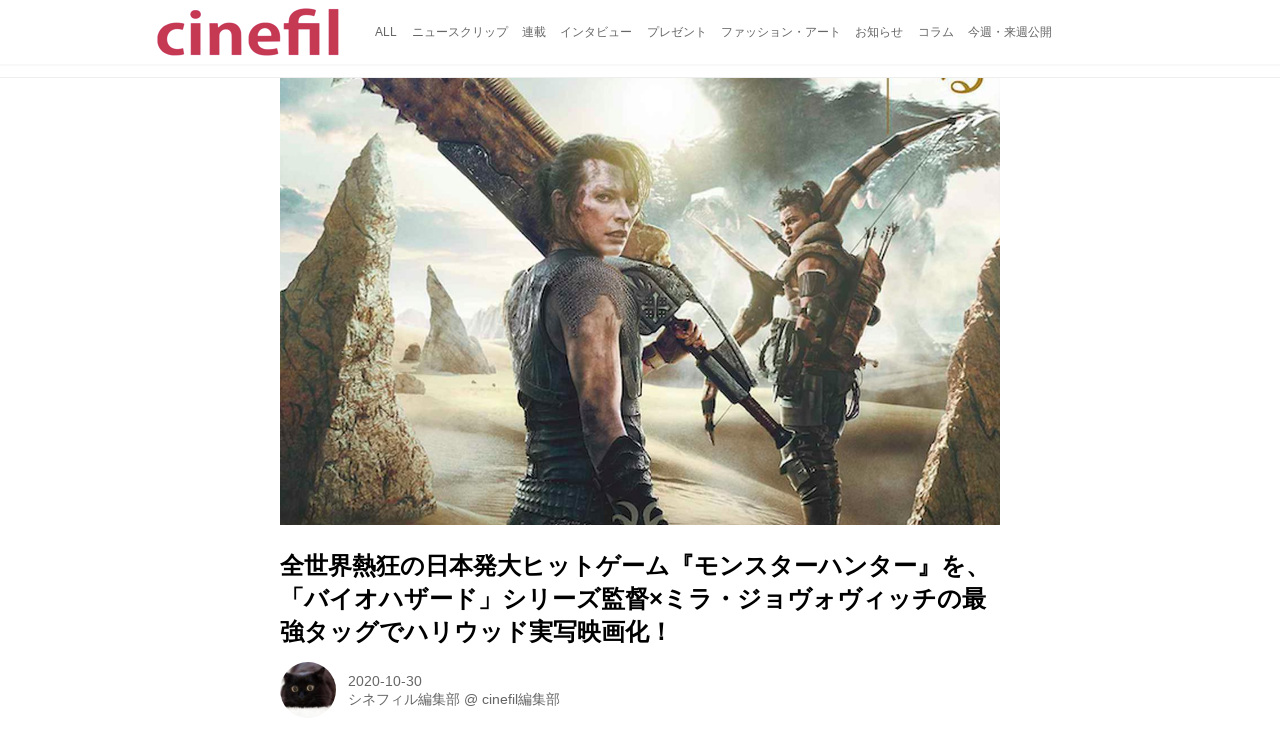

--- FILE ---
content_type: text/html; charset=utf-8
request_url: https://cinefil.tokyo/_ct/17405252
body_size: 11717
content:
<!DOCTYPE html>
<html lang="ja">
<head>

<meta charset="utf-8">
<meta http-equiv="X-UA-Compatible" content="IE=Edge">
<meta name="viewport" content="width=device-width, initial-scale=1">
<meta name="format-detection" content="telephone=no">
<link rel="shortcut icon" href="https://d1uzk9o9cg136f.cloudfront.net/f/portal/16777226/custom/2017/11/24/8bfed07ab4d97650b25d48396814946288c0f5b8.png">
<link rel="apple-touch-icon" href="https://d1uzk9o9cg136f.cloudfront.net/f/portal/16777226/custom/2017/11/24/8bfed07ab4d97650b25d48396814946288c0f5b8.png">
<link rel="alternate" type="application/rss+xml" href="https://cinefil.tokyo/_rss/rss20.xml" title="シネフィル - 映画とカルチャーWebマガジン - RSS Feed" />









<title>全世界熱狂の日本発大ヒットゲーム『モンスターハンター』を、「バイオハザード」シリーズ監督×ミラ・ジョヴォヴィッチの最強タッグでハリウッド実写映画化！ - シネフィル - 映画とカルチャーWebマガジン</title>

<meta name="description" content="2004年に第1作を発売して以降、16年を経た今なお確実にファンを増やし、シリーズ累計販売本数6,400万本（2020年6月30日現在）を誇る大ヒットゲームシリーズ「モンスターハンター」。
「モンハン」という愛称で親しまれる同ゲームは、雄大な自然の中で巨大なモンスターに立ち向かう“ハンティングアクション”という新たなゲームジャンルを確立。他のプレイヤーと協力して強大なモンスターに挑むゲーム性から「一狩りいこうぜ」を合言葉に“モンハン”ブームを巻き起こした。そして2018年1月に発売された最新作『モンスターハンター：ワールド』は、カプコン史上最高の全世界販売本数1,610万本を達成（2020年6月30日時点）。全世界を熱狂させた日本発の大ヒットゲームシリーズの待望のハリウッド実写映画化『モンスターハンター』がついに公開決定！
本作のメガホンをとるのは、累計興行収入200億円超の大ヒット...">







<link rel="canonical" href="https://cinefil.tokyo/_ct/17405252">
<link rel="amphtml" href="https://cinefil.tokyo/_amp/_ct/17405252">

<meta http-equiv="Last-Modified" content="Fri, 30 Oct 2020 14:57:44 +0900">





<!-- Piwik -->

<script id="script-piwik-setting">
window._piwik = {
	'BASE':'https://acs01.rvlvr.co/piwik/',
	'trackers':{
		'173':null,
		'261':null,
	},
	'pageview':null,
	'event':null,
}
</script>


<script src="/static/dinoportal/js/piwikutil.js" async defer></script>





<noscript>
<img src="https://acs01.rvlvr.co/piwik/piwik.php?idsite=261&rec=1&url=https%3A//cinefil.tokyo/_ct/17405252" style="border:0;display:none" alt="" width=1 height=1>
<img src="https://acs01.rvlvr.co/piwik/piwik.php?idsite=173&rec=1&url=https%3A//cinefil.tokyo/_ct/17405252" style="border:0;display:none" alt="" width=1 height=1>

</noscript>

<!-- End Piwik Tracking Code -->
<!-- /page.PIWIK_BASE_URL, /is_preview -->





<meta name="twitter:widgets:csp" content="on">
<meta name="twitter:card" content="summary_large_image">
<meta property="og:type" content="article">
<meta property="og:url" content="https://cinefil.tokyo/_ct/17405252">

<meta property="og:title" content="全世界熱狂の日本発大ヒットゲーム『モンスターハンター』を、「バイオハザード」シリーズ監督×ミラ・ジョヴォヴィッチの最強タッグでハリウッド実写映画化！ - シネフィル - 映画とカルチャーWebマガジン">



<meta property="og:image" content="https://d1uzk9o9cg136f.cloudfront.net/f/16781437/rc/2020/10/30/5dfb96ce6d8dc921d79929f3f91f375486bb43ae_xlarge.jpg">
<meta property="og:image:width" content="1280">
<meta property="og:image:height" content="794">


<meta property="og:description" content="2004年に第1作を発売して以降、16年を経た今なお確実にファンを増やし、シリーズ累計販売本数6,400万本（2020年6月30日現在）を誇る大ヒットゲームシリーズ「モンスターハンター」。
「モンハン」という愛称で親しまれる同ゲームは、雄大な自然の中で巨大なモンスターに立ち向かう“ハンティングアクション”という新たなゲームジャンルを確立。他のプレイヤーと協力して強大なモンスターに挑むゲーム性から「一狩りいこうぜ」を合言葉に“モンハン”ブームを巻き起こした。そして2018年1月に発売された最新作『モンスターハンター：ワールド』は、カプコン史上最高の全世界販売本数1,610万本を達成（2020年6月30日時点）。全世界を熱狂させた日本発の大ヒットゲームシリーズの待望のハリウッド実写映画化『モンスターハンター』がついに公開決定！
本作のメガホンをとるのは、累計興行収入200億円超の大ヒット...">






<link rel="stylesheet" href="/static/lib/js/jquery-embedhelper.css?_=251225165549">


<link rel="preload" href="/static/lib/fontawesome-4/fonts/fontawesome-webfont.woff2?v=4.7.0" as="font" type="font/woff2" crossorigin>
<link rel="preload" href="/static/lib/ligaturesymbols-2/LigatureSymbols-2.11.ttf" as="font" type="font/ttf" crossorigin>

<script id="facebook-jssdk">/* hack: prevent fb sdk in body : proc by jquery-embedheler */</script>
<style id="style-prevent-animation">*,*:before,*:after{-webkit-transition:none!important;-moz-transition:none!important;transition:none!important;-webkit-animation:none!important;-moz-animation:none!important;animation:none!important}</style>


<link rel="stylesheet" href="/static/dinoportal/css/reset.css?251225165549">
<link rel="stylesheet" href="/static/dinoportal/css/common.css?251225165549">
<link rel="stylesheet" href="/static/dinoportal/css/common-not-amp.css?251225165549">
<link rel="stylesheet" href="/static/user-notify/user-notify.css?251225165549">
<link rel="stylesheet" href="/static/wf/css/article.css?251225165549">
<link rel="stylesheet" href="/static/wf/css/article-not-amp.css?251225165549">
<link rel="stylesheet" href="/static/dinoportal/css/print.css?251225165549" media="print">

<link rel="stylesheet" href="/static/lib/jquery-carousel/jquery-carousel.css?251225165549">
<link rel="stylesheet" href="/static/lib/jquery-carousel-2/jquery-carousel.css?251225165549">

<link href="/static/lib/ligaturesymbols-2/LigatureSymbols.min.css" rel="stylesheet" type="text/css">
<link href="/static/lib/ligaturesymbols-2/LigatureSymbols.min.css" rel="stylesheet" type="text/css">
<link href="/static/lib/rvlvr/rvlvr.css" rel="stylesheet">

<link rel="stylesheet" href="/static/dinoportal/custom/maxwidth.css?251225165549">


<!-- jquery migrate for develop -->
<script src="/static/lib/js/jquery-3.7.1.min.js"></script>
<script src="/static/lib/js/jquery-migrate-3.5.2.min.js"></script>	
<script src="/static/lib/js/jquery-migrate-enable.js"></script>

<script src="/static/lib/js/jquery-utils.js?251225165549"></script>




<script>$(function(){setTimeout(function(){$('#style-prevent-animation').remove();},1000)});</script>

<script>window._langrc={login:'ログイン',search:'検索'}</script>

<link rel="preload" href="https://fonts.gstatic.com/s/lobstertwo/v13/BngMUXZGTXPUvIoyV6yN5-fN5qU.woff2" as="font" type="font/woff2" crossorigin>

<link rel="stylesheet" href="/static/dinoportal/css/content.css?251225165549">
<link rel="stylesheet" href="/static/dinoportal/css/content-not-amp.css?251225165549">
<link rel="stylesheet" href="/static/dinoportal/css/content-paging.css?251225165549">
<link rel="stylesheet" href="/static/dinoportal/custom/content-sns-buttons-top-small.css?251225165549">
<link rel="stylesheet" media="print" onload="this.media='all'" href="/static/wf/css/article-votes.css?251225165549">
<link rel="stylesheet" media="print" onload="this.media='all'" href="/static/wf/css/article-carousel.css?251225165549">
<link rel="stylesheet" media="print" onload="this.media='all'" href="/static/wf/css/article-album.css?251225165549">
<link rel="stylesheet" media="print" onload="this.media='all'" href="/static/lib/js/tbl-md.css?251225165549">
<link rel="stylesheet" media="print" onload="this.media='all'" href="/static/wf/css/article-list.css?251225165549">
<link rel="stylesheet" media="print" onload="this.media='all'" href="/static/wf/css/article-lbox.css?251225165549">
<link rel="stylesheet" media="print" onload="this.media='all'" href="/static/wf/css/article-afls.css?251225165549">




<style>body:not(.ptluser-logined) .limited-more.init>span:after{content:'ログインして本文を読む'}.network-error>span:after,.limited-more.error>span:after{content:'通信エラーです' '\0a' 'しばらくして再読み込みしてください'}.album-link-title:empty::after{content:'アルバム'}.vote-result[data-content-cached-at-relative-unit="sec"]::before{content:attr(data-content-cached-at-relative-num)"秒前の集計結果"}.vote-result[data-content-cached-at-relative-unit="sec"][data-content-cached-at-num="1"]::before{content:attr(data-content-cached-at-relative-num)"秒前の集計結果"}.vote-result[data-content-cached-at-relative-unit="min"]::before{content:attr(data-content-cached-at-relative-num)"分前の集計結果"}.vote-result[data-content-cached-at-relative-unit="min"][data-content-cached-at-num="1"]::before{content:attr(data-content-cached-at-relative-num)"分前の集計結果"}.vote-result[data-content-cached-at-relative-unit="day"]::before{content:attr(data-content-cached-at-relative-num)"日前の集計結果"}.vote-result[data-content-cached-at-relative-unit="day"][data-content-cached-at-num="1"]::before{content:attr(data-content-cached-at-relative-num)"日前の集計結果"}</style>


<script id="script-acs-flags">
window._use_acs_content_dummy=false;
window._use_vpv_iframe=false;
</script>




<!-- custom css   -->


<style id="style-site-custom" >
#user-notifies-toggle:not(.has-notifies) {
	display: none;
}


p{
	margin: 4px 0 8px 0;
	line-height: 1.7;
}

/* 見出しの指定 */
.article > .article-heading:before {
	content: "";
	display: block;
	position: absolute;
	height: 1em;
	width: 1em;
	margin-left: -1.5em;
	margin-top: 0.1em;
	background-color: #DB0051;
}
.article > .article-heading {
	line-height: 1.3;
	padding-left: 1.5em;
	padding-bottom: 8px;
	border-bottom: dashed 1px;
	border-left: none;
}


/* 画像D&D禁止 */
img {
    pointer-events: none;
}

/* #header */
#header-right>a {
	font-size: 120%;
	display: block;
	text-align: center;
}

@media (max-width:767px) {
	#header-right {
		width: 104px;
	}

	#header-right>a {
		font-size: 150%;
		display: block;
		text-align: center;
	}

	@media (max-width: 767px) {
		#header-right>a#search-icon {
			-webkit-box-ordinal-group: 1;
			-webkit-order: 1;
			order: 1;
		}
	}
}



/* .widgets */
.widgets {
	width: 314px;
	padding: 24px;
}

</style>
<script>
<!--
/* custom css */
(function(d, s){
	var m, rx = /^@(import|requirejs:)\s+(\((css|less)\))?\s*(url\()?('|"|)(.+?)\5(\))?;/gm;
	var scripts = {};
	var bc = [], hd = d.getElementsByTagName('head')[0];
	function procCustomLess(custom_css) {
		custom_css =
			custom_css
				.replace(/\/\*([\S\s]*?)\*\//mg, '')
				.replace(/\/\/.*$/g, '');
		// console.log('custom_css:\n' + custom_css);
		while (m = rx.exec(custom_css)) {
			var cmd = m[1], arg = m[6];
			if (arg.indexOf('/static/dinoportal/custom/') != 0) {
				continue;
			}
			console.log('custom css:cmd=' + cmd + ',arg=' + arg);
			({
				'import': function(arg, m){
					m = arg.match(/^.+\/([^\/]*)\.(css|less)$/);
					if (m) {
						bc.push('custom-' + m[1]);
					}
				},
				'requirejs:': function(arg, m){
					m = arg.match(/^.+\/([^\/]*)\.(js)$/);
					if (m) {
						// $('<'+'script src='+m[2]+'></'+'script>').appendTo('body');
						s = d.createElement('script');
						s.src = arg;
						hd.appendChild(s);
					}
				},
			}[cmd]||(function(){}))(arg);
		}
	}
	function procCustomLessImported(custom_css){
		// chrome 101 workaround #4302 / server side import css,less
		var m, rx2 = /\*\*\* imported ((\S+)\.(less|css)) \*\*\*/gm;
		while (m = rx2.exec(custom_css)) {
			console.log('custom css server imported:' + m[1])
			bc.push('custom-' + m[2]);
		}
	}
	var custom_css = (d.getElementById('style-site-custom')||{}).innerHTML;
	custom_css && procCustomLess(custom_css);
	custom_css && procCustomLessImported(custom_css);
	custom_css = (d.getElementById('style-path-custom')||{}).innerHTML;
	custom_css && procCustomLess(custom_css);
	custom_css && procCustomLessImported(custom_css);
	$(function(){
		d.body.className = d.body.className + ' ' + bc.join(' ');
		$(document).trigger('loadcustoms');
		window._customized = {};
		$.each(bc, function(i, v){
			var vname = v.replace(/custom-/, '').replace(/-/g, '_');
			window._customized[vname] = true;
		});
		console.log('body.' + bc.join('.'));
		console.log('window._customized', window._customized);
	});
})(document);
/*  */
// ' -->
</script>



<!-- end of custom css -->

<style id="style-spaceless-init">.spaceless > * { float:left; }</style>



</head>
<body class="page-content page-content-17405252 " data-hashscroll-margin="return 8 + $('#header-menu').height() + $('#header-container').height()">







<div id="left-menu">
	<div id="left-menu-container">
		<ul class="menu vertical">
			<li class="menu-item" id="left-menu-font-expander"><a class="font-expander" href="#"></a></li>
			<li class="divider"></li>
			<li id="left-menu-home" class="menu-item active"><a href="https://cinefil.tokyo"><i class="fa fa-home fa-fw"></i> ホーム</a></li>
					
		<li class="menu-item ">
			
			
			
			<a class="menu-page" href="/company"><i class="fa fa-building-o fa-fw"></i> 運営会社</a>
			
			
			
			
			
			
			
			
		</li>
		
		<li class="menu-item ">
			
			
			
			<a class="menu-page" href="/contact"><i class="fa fa-envelope-o fa-fw"></i> お問い合わせ</a>
			
			
			
			
			
			
			
			
		</li>
		

		</ul>
	</div>
</div>

<div id="header">
	<div id="header-container">
		<div id="header-bgs"><div id="header-bg"></div><div id="header-menu-bg"></div></div>
		<div id="header-defaults" class="flex-container flex-mobile">

			<div id="header-title" class="flex-item flex-order-1 fillchild">
				<a href="https://cinefil.tokyo" class="centeringchild-v">
								
				<img src="https://d1uzk9o9cg136f.cloudfront.net/f/portal/16777226/rc/2015/07/20/056871f975d8dff0cd11e4f67228ee05cf6c1717.png" srcset="https://d1uzk9o9cg136f.cloudfront.net/f/portal/16777226/rc/2015/07/20/056871f975d8dff0cd11e4f67228ee05cf6c1717.png 1x
						,https://d1uzk9o9cg136f.cloudfront.net/f/portal/16777226/rc/2015/07/20/638374421f9fceebe13aadca022e88cd087597a4.png 2x
						,https://d1uzk9o9cg136f.cloudfront.net/f/portal/16777226/rc/2015/07/20/d5050a86a61884c4c9a25d3a4aeb76ae70279562.png 3x
				" alt="シネフィル - 映画とカルチャーWebマガジン"
				>
				

				</a>
			</div>

			<div id="header-menu" class="flex-item flex-order-2 flexible spaceless flex-container flex-mobile justify-content-flex-start ">
				
<a href="/"><span>ALL</span></a>
<a href="/_tags/%E3%83%8B%E3%83%A5%E3%83%BC%E3%82%B9%E3%82%AF%E3%83%AA%E3%83%83%E3%83%97" data-tag="ニュースクリップ" ><span>ニュースクリップ</span></a><a href="/_tags/%E9%80%A3%E8%BC%89" data-tag="連載" ><span>連載</span></a><a href="/_tags/%E3%82%A4%E3%83%B3%E3%82%BF%E3%83%93%E3%83%A5%E3%83%BC" data-tag="インタビュー" ><span>インタビュー</span></a><a href="/_tags/%E3%83%97%E3%83%AC%E3%82%BC%E3%83%B3%E3%83%88" data-tag="プレゼント" ><span>プレゼント</span></a><a href="/_tags/%E3%83%95%E3%82%A1%E3%83%83%E3%82%B7%E3%83%A7%E3%83%B3%E3%83%BB%E3%82%A2%E3%83%BC%E3%83%88" data-tag="ファッション・アート" ><span>ファッション・アート</span></a><a href="/_tags/%E3%81%8A%E7%9F%A5%E3%82%89%E3%81%9B" data-tag="お知らせ" ><span>お知らせ</span></a><a href="/_tags/%E3%82%B3%E3%83%A9%E3%83%A0" data-tag="コラム" ><span>コラム</span></a><a href="/_tags/%E4%BB%8A%E9%80%B1%E3%83%BB%E6%9D%A5%E9%80%B1%E5%85%AC%E9%96%8B" data-tag="今週・来週公開" ><span>今週・来週公開</span></a>
				
			</div>
			<div id="header-right" class="flex-item flex-order-3 flex-center spaceless flex-container align-items-center wrap flex-mobile">
				<a id="search-icon" href="/_fq" class="flex-item">
					<i class="fa fa-search"></i>
				</a>
				




<a id="user-notifies-toggle" href="#"><i class="fa fa-info-circle"></i></a>

<div id="user-notifies">
	<div class="user-notifies-content">
		<div class="user-notifies-title">
			<span class="fa fa-info-circle"></span>
			<span id="user-notifies-close"><i class="fa fa-times"></i></span>
		</div>
		<div class="user-notify template" data-notify-updated="2000-01-01T09:00Z">
			<div class="user-notify-overview">
				<span class="user-notify-date">2000-01-01</span>
				<span class="user-notify-message">template</span>
			</div>
			<div class="user-notify-detail">
				<div class="user-notify-detail-content">template</div>
			</div>
		</div>
		<div class="user-notify-nothing">
			<div for-lang="ja">お知らせはありません</div>
			<div for-lang="en">No Notification</div>
		</div>
		
		
		
	</div>
</div>
<div class="user-notify-loaded"></div>

<script>(function(){var auto_clear_unread=false;var data={cookie_path:'/',notifies:[]};data.auto_clear_unread=auto_clear_unread;window._user_notifies=data;})();</script>



				
				
				
				<a id="menu-icon" href="#" class="flex-item"><i class="fa fa-bars"></i></a>
			</div>
		</div>
	</div>
</div>

<script src="/static/dinoportal/js/common-adjustheader.js?_=251225165549"></script>




<div id="main">


	
	
	
	
	
	






		<!-- cxenseparse_start -->
		<div
			
				id="content-17405252"
				data-content="17405252"
				
				
				data-title="全世界熱狂の日本発大ヒットゲーム『モンスターハンター』を、「バイオハザード」シリーズ監督×ミラ・ジョヴォヴィッチの最強タッグでハリウッド実写映画化！ - シネフィル - 映画とカルチャーWebマガジン"
				data-title-only="全世界熱狂の日本発大ヒットゲーム『モンスターハンター』を、「バイオハザード」シリーズ監督×ミラ・ジョヴォヴィッチの最強タッグでハリウッド実写映画化！"
				
					data-href="https://cinefil.tokyo/_ct/17405252"
				
				data-pubdate="2020-10-30"
				data-pubdate-recent="-past"
				data-pubdate-at="2020-10-30T14:41:41+09:00"
				data-updated="2020-10-30"
				data-updated-recent="-past"
				data-updated-at="2020-10-30T14:57:44+09:00"
				
				data-content-cached-at="2026-01-31T11:01:41.948528+09:00"
				
				data-tags=" ポール・W・S・アンダーソン モンスターハンター ミラ・ジョヴォヴィッチ トニー・ジャー 山崎紘菜 "
			
				class="content
					
					
					has-image
					
					
					
					"
			>
			
			
			
			
	<div class="content-cover has-image image-bg content-cover-style-narrow prevent-bg-text-style"
			
			
			><div class="image-bg-blur"
		 data-bgimage-lazy="https://d1uzk9o9cg136f.cloudfront.net/f/16781437/rc/2020/10/30/5dfb96ce6d8dc921d79929f3f91f375486bb43ae_xlarge.jpg"	style="background-image:url(https://d1uzk9o9cg136f.cloudfront.net/f/16781437/rc/2020/10/30/5dfb96ce6d8dc921d79929f3f91f375486bb43ae_large.jpg#lz:xlarge); background-position:50% 50%;"
		><img src="https://d1uzk9o9cg136f.cloudfront.net/f/16781437/rc/2020/10/30/5dfb96ce6d8dc921d79929f3f91f375486bb43ae_large.jpg#lz:xlarge" class="image-covered" loading="lazy" data-src-lazy="https://d1uzk9o9cg136f.cloudfront.net/f/16781437/rc/2020/10/30/5dfb96ce6d8dc921d79929f3f91f375486bb43ae_xlarge.jpg"></div><div class="content-cover-over"><h1 class="content-title"><a href="https://cinefil.tokyo/_ct/17405252" target="_self">全世界熱狂の日本発大ヒットゲーム『モンスターハンター』を、「バイオハザード」シリーズ監督×ミラ・ジョヴォヴィッチの最強タッグでハリウッド実写映画化！</a></h1><div class="content-info flex-container flex-mobile"><div class="content-author-avater flex-item"><a href="/_users/16880008" class="content-author-image-link"><img class="content-author-image wf-colorscheme-dark" src="https://d1uzk9o9cg136f.cloudfront.net/f/16781437/avatar/2015/02/04/16880008/7c157f9faf1777b0eda827daa8ad64ea2d353b23_normal.jpg" /></a></div><div class="content-author-info flex-item flex-center flexible flex-container flex-mobile vertical flex-item-left"><div class="content-pubdate flex-item"><a href="https://cinefil.tokyo/_ct/17405252?" 
								target="_self"
								class=""
								 
							>2020-10-30</a></div><div class="flex-item" data-pubdate="2020-10-30"><a href="/_users/16880008" class="content-author-name">シネフィル編集部</a><span class="content-author-site-wrap">
										@ <a href="/_sites/16781437" class="content-author-site">cinefil編集部</a></span></div></div></div><div class="content-tags"><a class="content-tag"
								data-tag="ポール・W・S・アンダーソン"
								href="/_tags/%E3%83%9D%E3%83%BC%E3%83%AB%E3%83%BBW%E3%83%BBS%E3%83%BB%E3%82%A2%E3%83%B3%E3%83%80%E3%83%BC%E3%82%BD%E3%83%B3"><span>ポール・W・S・アンダーソン</span></a><a class="content-tag"
								data-tag="モンスターハンター"
								href="/_tags/%E3%83%A2%E3%83%B3%E3%82%B9%E3%82%BF%E3%83%BC%E3%83%8F%E3%83%B3%E3%82%BF%E3%83%BC"><span>モンスターハンター</span></a><a class="content-tag"
								data-tag="ミラ・ジョヴォヴィッチ"
								href="/_tags/%E3%83%9F%E3%83%A9%E3%83%BB%E3%82%B8%E3%83%A7%E3%83%B4%E3%82%A9%E3%83%B4%E3%82%A3%E3%83%83%E3%83%81"><span>ミラ・ジョヴォヴィッチ</span></a><a class="content-tag"
								data-tag="トニー・ジャー"
								href="/_tags/%E3%83%88%E3%83%8B%E3%83%BC%E3%83%BB%E3%82%B8%E3%83%A3%E3%83%BC"><span>トニー・ジャー</span></a><a class="content-tag"
								data-tag="山崎紘菜"
								href="/_tags/%E5%B1%B1%E5%B4%8E%E7%B4%98%E8%8F%9C"><span>山崎紘菜</span></a></div></div></div>

			
			
			
			<div class="content-region">
				<div class="content-body">
				
				
				
				
				
				
				
				
<!-- shares: need FontAwesome 4.0+, jQuery
	https://cinefil.tokyo/_ct/17405252
	全世界熱狂の日本発大ヒットゲーム『モンスターハンター』を、「バイオハザード」シリーズ監督×ミラ・ジョヴォヴィッチの最強タッグでハリウッド実写映画化！ - シネフィル - 映画とカルチャーWebマガジン
-->
<div class="sns-shares-simple sns-shares-content-top">
	<div class="sns-shares-simple-buttons" data-count="2" ><a rel="nofollow noopener"  class="sns-shares-facebook-simple" href="https://facebook.com/sharer/sharer.php?u=https%3A//cinefil.tokyo/_ct/17405252" target="_blank"><!-- facebook  --><i class="fa fa-facebook"></i><span><span>Facebook</span><span data-sharecount-facebook="https://cinefil.tokyo/_ct/17405252"></span></span></a><a rel="nofollow noopener"  class="sns-shares-x-simple" href="https://x.com/intent/post?url=https%3A//cinefil.tokyo/_ct/17405252&text=%E5%85%A8%E4%B8%96%E7%95%8C%E7%86%B1%E7%8B%82%E3%81%AE%E6%97%A5%E6%9C%AC%E7%99%BA%E5%A4%A7%E3%83%92%E3%83%83%E3%83%88%E3%82%B2%E3%83%BC%E3%83%A0%E3%80%8E%E3%83%A2%E3%83%B3%E3%82%B9%E3%82%BF%E3%83%BC%E3%83%8F%E3%83%B3%E3%82%BF%E3%83%BC%E3%80%8F%E3%82%92%E3%80%81%E3%80%8C%E3%83%90%E3%82%A4%E3%82%AA%E3%83%8F%E3%82%B6%E3%83%BC%E3%83%89%E3%80%8D%E3%82%B7%E3%83%AA%E3%83%BC%E3%82%BA%E7%9B%A3%E7%9D%A3%C3%97%E3%83%9F%E3%83%A9%E3%83%BB%E3%82%B8%E3%83%A7%E3%83%B4%E3%82%A9%E3%83%B4%E3%82%A3%E3%83%83%E3%83%81%E3%81%AE%E6%9C%80%E5%BC%B7%E3%82%BF%E3%83%83%E3%82%B0%E3%81%A7%E3%83%8F%E3%83%AA%E3%82%A6%E3%83%83%E3%83%89%E5%AE%9F%E5%86%99%E6%98%A0%E7%94%BB%E5%8C%96%EF%BC%81%20-%20%E3%82%B7%E3%83%8D%E3%83%95%E3%82%A3%E3%83%AB%20-%20%E6%98%A0%E7%94%BB%E3%81%A8%E3%82%AB%E3%83%AB%E3%83%81%E3%83%A3%E3%83%BCWeb%E3%83%9E%E3%82%AC%E3%82%B8%E3%83%B3" target="_blank"><!-- twitter, X --><i class="fa fa-x"></i><span><span></span><span data-sharecount-twitter="https://cinefil.tokyo/_ct/17405252"></span></span></a></div>
</div>

				
				
				
					
				
					
					<div class="content-body-body article">
				
				
					<div class="article-cover" style="display:none;" data-cover-style="narrow"><img src="https://d1uzk9o9cg136f.cloudfront.net/f/16781437/rc/2020/10/30/5dfb96ce6d8dc921d79929f3f91f375486bb43ae_xlarge.jpg" data-file="19373762" data-org-src="https://d1uzk9o9cg136f.cloudfront.net/f/16781437/rc/2020/10/30/85c0bff8ae40d0a7aaa523b614c37fe565109839_xlarge.jpg" style="display: none; aspect-ratio: 1280 / 794"></div><p>2004年に第1作を発売して以降、16年を経た今なお確実にファンを増やし、シリーズ累計販売本数6,400万本（2020年6月30日現在）を誇る大ヒットゲームシリーズ「モンスターハンター」。<br>「モンハン」という愛称で親しまれる同ゲームは、雄大な自然の中で巨大なモンスターに立ち向かう<strong>“ハンティングアクション”</strong>という新たなゲームジャンルを確立。他のプレイヤーと協力して強大なモンスターに挑むゲーム性から「一狩りいこうぜ」を合言葉に“モンハン”ブームを巻き起こした。そして2018年1月に発売された最新作『モンスターハンター：ワールド』は、カプコン史上最高の全世界販売本数1,610万本を達成（2020年6月30日時点）。全世界を熱狂させた日本発の大ヒットゲームシリーズの待望のハリウッド実写映画化<strong>『モンスターハンター』</strong>がついに公開決定！</p><p>本作のメガホンをとるのは、累計興行収入200億円超の大ヒットを記録した「バイオハザード」シリーズのポール・W・S・アンダーソン。そして主人公には、好きな“アクション・ヒロイン”ランキングで常連の「バイオハザード」シリーズの主人公アリス役のミラ・ジョヴォヴィッチという最強タッグに加え、『ワイルド・スピードSKY MISSION』などでリアルなアクションで世界に激震を起こした俳優のトニー・ジャー、「ヘルボーイ」シリーズの主演で知られる名優ロン・パールマンという錚々たる面々が名を連ねる。そして、女優・山崎紘菜が本作でハリウッド映画進出を果たし、日本代表として参戦を果たす。</p><h2 class="article-heading" data-section-number="1." id="c17405252_h1">待望の日本公開日が２０２１年３月２６日（金）に決定！</h2><p>さらに、ハンター装備に身を包んだアルテミスや大型モンスター・ディアブロス亜種の姿をとらえたポスタービジュアルを解禁！<br>このたび、2021年に公開延期を発表していた本作の新たな公開日が2021年3月26日（金）に決定！同日には原作ゲームシリーズの最新作『モンスターハンターライズ』が発売されることも発表されており、来春は映画にゲームと「モンスターハンター」が話題を席巻し、日本列島はまさにモンハン祭り状態になること間違いなし！</p><figure><div class="image-box imgcut-none"><img src="https://d1uzk9o9cg136f.cloudfront.net/f/16781437/rc/2020/10/30/7abf0d5784e066325180078b976f9cb7f1369805_xlarge.jpg" width="1060" data-org-src="https://d1uzk9o9cg136f.cloudfront.net/f/16781437/rc/2020/10/30/96af956796109984e645407d2867116da31f1ee0_xlarge.jpg" data-file="19373754" alt="画像: ©︎ Constantin Film Verleih GmbH" style="aspect-ratio: 1280 / 1811"></div><figcaption><p style="">©︎ Constantin Film Verleih GmbH</p></figcaption></figure><p>あわせて解禁されたポスタービジュアルには原作ゲームでも人気の武器種のひとつである<strong>＜大剣＞</strong>を担ぐアルテミス（ミラ・ジョヴォヴィッチ）と、彼女と共闘してモンスターに挑むことになるハンター（トニー・ジャー）が<strong>＜弓＞</strong>を装備した姿がとらえられている。さらに、その背後には先日、公式ＳＮＳで初披露されて話題となった劇中で二人に立ちはだかる大型モンスター<strong>＜ディアブロス亜種＞</strong>が目を不気味に赤く光らせて咆える姿が！砂漠に生息し”黒角竜”とも呼ばれるように印象的な巨大な2本の角を駆使した突進攻撃や強力な咆哮など、多彩な攻撃を繰り出すディアブロス亜種は原作ゲームシリーズ初期から最新作まで長きにわたりハンターたちを苦しめてきた「モンハン」ファンにとっては因縁深いモンスター。そんなシリーズを代表するモンスターが映画でその”砂漠の暴君”ぶりを発揮してくれるのか、アルテミスたちはいかに立ち向かうのか、そしてほかにどんなモンスターが登場するのか？想像を絶する「モンハン」ワールドにますます期待が膨らむ、最大金冠級の大迫力ビジュアルに仕上がっている。<br>※最大金冠―原作ゲームで最大サイズのモンスターを指す用語</p><p>さらに本作は通常2D上映に加え、IMAX3D、MX4D、4DX、DOLBYCINEMAでの上映が決定！ハリウッドの大作映画のさらなる公開延期が次々と発表されるなか、ゲームファンのみならず映画ファンにとっても待望の公開となる本作の壮大なスケール感を余すことなく楽しんでもらうために様々な上映形態が用意された。映画館でしか味わうことのできない最高のBIGMOVIE体験をぜひ堪能してほしい。</p><p>原作への愛を注いで「バイオハザード」シリーズを大ヒットに導いたアンダーソン監督が大ファンだと語る「モンハン」の世界をいかに描くのか、そして同シリーズに主演しアクション女優としての地位を確立したミラが大型モンスターを相手にどんなハンティングアクションを見せてくれるのか。来春の「モンハン」史に残るお祭りに向けていよいよ本格始動した本作の続報に期待高まります！</p><p>監督・脚本：ポール・W・S・アンダーソン<br>出演：ミラ・ジョヴォヴィッチ、トニー・ジャー、ティップ・“T.I”・ハリス、ミーガン・グッド、ディエゴ・ボネータ、ジョシュ・ヘルマン、オウヤン・ジン、山崎紘菜andロン・パールマン</p><p>原作：「モンスターハンター」（カプコン）<br>製作：コンスタンティン・フィルム、テンセント・ピクチャーズ、東宝<br>配給：東宝＝東和ピクチャーズ共同配給　</p><p>©︎ Constantin Film Verleih GmbH</p><h2 class="article-heading" data-section-number="2." id="c17405252_h2">2021年3月26日（金） 狩猟解禁</h2><div class="cite-box thumb-full"><a href="http://monsterhunter-movie.jp"><div class="thumb" style='background-image: url("https://d1uzk9o9cg136f.cloudfront.net/f/16781437/rc/2020/10/30/3668c078eea0c135c8da18c2d5250af8d168e837_xlarge.jpg");'><img src="https://d1uzk9o9cg136f.cloudfront.net/f/16781437/rc/2020/10/30/3668c078eea0c135c8da18c2d5250af8d168e837_xlarge.jpg" data-file="19373747" data-org-src="https://www.monsterhunter-movie.jp/ogp.jpg?v=200710" alt="画像: 映画『モンスターハンター』公式サイト" style="aspect-ratio: 1200 / 630"></div><div class="description"><div class="container"><h4>映画『モンスターハンター』公式サイト</h4><p>全世界累計6,100万本超の大ヒットゲーム、待望のハリウッド実写映画化！全世界が熱望する映画「モンハン」が、2021年3月26日に公開決定！！</p><cite>monsterhunter-movie.jp</cite></div></div></a></div>
				
					
					</div>
					
				
				
				
				
				
				
				


	
				<div class="content-info flex-container flex-mobile">
				
					<div class="content-author-avater flex-item">
					
						
						<a href="/_users/16880008" class="content-author-image-link">
						
						
							<img class="content-author-image wf-colorscheme-dark" src="https://d1uzk9o9cg136f.cloudfront.net/f/16781437/avatar/2015/02/04/16880008/7c157f9faf1777b0eda827daa8ad64ea2d353b23_normal.jpg" />
						
						</a>
					
					</div>
				
					<div class="content-author-info flex-item flex-center flexible flex-container flex-mobile vertical flex-item-left">
						
						
						



						
						
						
						<div class="content-pubdate flex-item">
							
							<a href="https://cinefil.tokyo/_ct/17405252?" 
								target="_self"
								class=""
								 
							>2020-10-30</a>
							
						</div>
						
						
						<div class="flex-item" data-pubdate="2020-10-30">
							
								
									
										<a href="/_users/16880008" class="content-author-name">シネフィル編集部</a>
										<span class="content-author-site-wrap">
										@ <a href="/_sites/16781437" class="content-author-site">cinefil編集部</a>
										</span>
									
								
							
						</div>
						
						
						
					</div>
				</div>
	
				
				
				
				
				
				
				<div class="content-tags">
					
						<a class="content-tag"
								data-tag="ポール・W・S・アンダーソン"
								href="/_tags/%E3%83%9D%E3%83%BC%E3%83%AB%E3%83%BBW%E3%83%BBS%E3%83%BB%E3%82%A2%E3%83%B3%E3%83%80%E3%83%BC%E3%82%BD%E3%83%B3"><span>ポール・W・S・アンダーソン</span></a><a class="content-tag"
								data-tag="モンスターハンター"
								href="/_tags/%E3%83%A2%E3%83%B3%E3%82%B9%E3%82%BF%E3%83%BC%E3%83%8F%E3%83%B3%E3%82%BF%E3%83%BC"><span>モンスターハンター</span></a><a class="content-tag"
								data-tag="ミラ・ジョヴォヴィッチ"
								href="/_tags/%E3%83%9F%E3%83%A9%E3%83%BB%E3%82%B8%E3%83%A7%E3%83%B4%E3%82%A9%E3%83%B4%E3%82%A3%E3%83%83%E3%83%81"><span>ミラ・ジョヴォヴィッチ</span></a><a class="content-tag"
								data-tag="トニー・ジャー"
								href="/_tags/%E3%83%88%E3%83%8B%E3%83%BC%E3%83%BB%E3%82%B8%E3%83%A3%E3%83%BC"><span>トニー・ジャー</span></a><a class="content-tag"
								data-tag="山崎紘菜"
								href="/_tags/%E5%B1%B1%E5%B4%8E%E7%B4%98%E8%8F%9C"><span>山崎紘菜</span></a>
					
				</div>
				

				
				
				
				
				
				
<!-- shares: need FontAwesome 4.0+, jQuery
	https://cinefil.tokyo/_ct/17405252
	全世界熱狂の日本発大ヒットゲーム『モンスターハンター』を、「バイオハザード」シリーズ監督×ミラ・ジョヴォヴィッチの最強タッグでハリウッド実写映画化！ - シネフィル - 映画とカルチャーWebマガジン
-->
<div class="sns-shares-simple sns-shares-content-bottom">
	<div class="sns-shares-simple-buttons" data-count="2" ><a rel="nofollow noopener"  class="sns-shares-facebook-simple" href="https://facebook.com/sharer/sharer.php?u=https%3A//cinefil.tokyo/_ct/17405252" target="_blank"><!-- facebook  --><i class="fa fa-facebook"></i><span><span>Facebook</span><span data-sharecount-facebook="https://cinefil.tokyo/_ct/17405252"></span></span></a><a rel="nofollow noopener"  class="sns-shares-x-simple" href="https://x.com/intent/post?url=https%3A//cinefil.tokyo/_ct/17405252&text=%E5%85%A8%E4%B8%96%E7%95%8C%E7%86%B1%E7%8B%82%E3%81%AE%E6%97%A5%E6%9C%AC%E7%99%BA%E5%A4%A7%E3%83%92%E3%83%83%E3%83%88%E3%82%B2%E3%83%BC%E3%83%A0%E3%80%8E%E3%83%A2%E3%83%B3%E3%82%B9%E3%82%BF%E3%83%BC%E3%83%8F%E3%83%B3%E3%82%BF%E3%83%BC%E3%80%8F%E3%82%92%E3%80%81%E3%80%8C%E3%83%90%E3%82%A4%E3%82%AA%E3%83%8F%E3%82%B6%E3%83%BC%E3%83%89%E3%80%8D%E3%82%B7%E3%83%AA%E3%83%BC%E3%82%BA%E7%9B%A3%E7%9D%A3%C3%97%E3%83%9F%E3%83%A9%E3%83%BB%E3%82%B8%E3%83%A7%E3%83%B4%E3%82%A9%E3%83%B4%E3%82%A3%E3%83%83%E3%83%81%E3%81%AE%E6%9C%80%E5%BC%B7%E3%82%BF%E3%83%83%E3%82%B0%E3%81%A7%E3%83%8F%E3%83%AA%E3%82%A6%E3%83%83%E3%83%89%E5%AE%9F%E5%86%99%E6%98%A0%E7%94%BB%E5%8C%96%EF%BC%81%20-%20%E3%82%B7%E3%83%8D%E3%83%95%E3%82%A3%E3%83%AB%20-%20%E6%98%A0%E7%94%BB%E3%81%A8%E3%82%AB%E3%83%AB%E3%83%81%E3%83%A3%E3%83%BCWeb%E3%83%9E%E3%82%AC%E3%82%B8%E3%83%B3" target="_blank"><!-- twitter, X --><i class="fa fa-x"></i><span><span></span><span data-sharecount-twitter="https://cinefil.tokyo/_ct/17405252"></span></span></a></div>
</div>

				
				</div>
				
				<div class="widgets">
					



			
			
			
			
			

			
			
			
			
			
				
				<!-- ptlcache created widgets_related S 16777226:ja:0:3:17405252 -->
				<div class="widget widget-related">
					<h3><span>関連記事</span></h3>
					<ul>
						

					<li class="widget-content with-author-info with-author-site flex-container flex-mobile inline-flex " data-content="17440551" data-tags=" モンスターハンター ポール・W・S・アンダーソン ミラ・ジョヴォヴィッチ 辻本良三 藤岡要 " data-related-type="special-longest" data-related-tag="ポール・W・S・アンダーソン" data-author-name="シネフィル編集部" data-author-site="cinefil編集部">


						<div class="widget-content-leading flex-item">
							<a href="https://cinefil.tokyo/_ct/17440551?fr=wg&ct=rel"
							class="img-wrap  "
							style="background-image:url(https://d1uzk9o9cg136f.cloudfront.net/f/16781437/rc/2021/03/25/cdd0878d7a61b753580acccba6e1739ff8a7d840_small.jpg)"
							
							
							data-cover-via-text="(c) Constantin Film Verleih GmbH"
							>
								<img src="https://d1uzk9o9cg136f.cloudfront.net/f/16781437/rc/2021/03/25/cdd0878d7a61b753580acccba6e1739ff8a7d840_small.jpg" style="visibility:hidden;">
							</a>
						</div>
						
						<div class="widget-content-text flex-item">
							<a href="https://cinefil.tokyo/_ct/17440551?fr=wg&ct=rel"
								class="widget-content-link  "
								
								
							>
								
								<div class="widget-content-title">ポール・W・S・アンダーソン監督、自らも「特別な映画になった」「最高傑作だ」！”モンハン愛”ほとばしる特別映像解禁！ミラ・ジョヴォヴィッチ主演『映画 モンスターハンター』</div>
								
							
								
								<div class="widget-content-author">シネフィル編集部
									
									<span class="widget-content-author-site-wrap">@ cinefil編集部</span>
									
								</div>
								
							
							</a>
						</div>

 

					<li class="widget-content with-author-info with-author-site flex-container flex-mobile inline-flex " data-content="17435156" data-tags=" 映画_モンスターハンター ミラ・ジョヴォヴィッチ ポール・W・S・アンダーソン トニー・ジャー モンハン " data-related-type="special-longest" data-related-tag="ポール・W・S・アンダーソン" data-author-name="シネフィル編集部" data-author-site="cinefil編集部">


						<div class="widget-content-leading flex-item">
							<a href="https://cinefil.tokyo/_ct/17435156?fr=wg&ct=rel"
							class="img-wrap  "
							style="background-image:url(https://d1uzk9o9cg136f.cloudfront.net/f/16781437/rc/2021/03/01/814030f49fe0bce00679dd114141fcc8008b8994_small.jpg)"
							
							
							data-cover-via-text="(c) Constantin Film Verleih GmbH"
							>
								<img src="https://d1uzk9o9cg136f.cloudfront.net/f/16781437/rc/2021/03/01/814030f49fe0bce00679dd114141fcc8008b8994_small.jpg" style="visibility:hidden;">
							</a>
						</div>
						
						<div class="widget-content-text flex-item">
							<a href="https://cinefil.tokyo/_ct/17435156?fr=wg&ct=rel"
								class="widget-content-link  "
								
								
							>
								
								<div class="widget-content-title">これぞハリウッド流のディテールへのこだわり！映画×ゲームのシンクロに興奮必至の特別映像が解禁！『映画 モンスターハンター』</div>
								
							
								
								<div class="widget-content-author">シネフィル編集部
									
									<span class="widget-content-author-site-wrap">@ cinefil編集部</span>
									
								</div>
								
							
							</a>
						</div>

 

					<li class="widget-content with-author-info with-author-site flex-container flex-mobile inline-flex " data-content="17425890" data-tags=" ポール・W・S・アンダーソン ミラ・ジョヴォヴィッチ モンスターハンター 山崎紘菜 " data-related-type="special-longest" data-related-tag="ポール・W・S・アンダーソン" data-author-name="シネフィル編集部" data-author-site="cinefil編集部">


						<div class="widget-content-leading flex-item">
							<a href="https://cinefil.tokyo/_ct/17425890?fr=wg&ct=rel"
							class="img-wrap  "
							style="background-image:url(https://d1uzk9o9cg136f.cloudfront.net/f/16781437/rc/2021/01/18/ec88afc0508eeb74d30f52aa76a0bd2e4d620084_small.jpg)"
							
							
							data-cover-via-text="(c) Constantin Film Verleih GmbH"
							>
								<img src="https://d1uzk9o9cg136f.cloudfront.net/f/16781437/rc/2021/01/18/ec88afc0508eeb74d30f52aa76a0bd2e4d620084_small.jpg" style="visibility:hidden;">
							</a>
						</div>
						
						<div class="widget-content-text flex-item">
							<a href="https://cinefil.tokyo/_ct/17425890?fr=wg&ct=rel"
								class="widget-content-link  "
								
								
							>
								
								<div class="widget-content-title">ネクストブレイク 山崎紘菜が念願のハリウッドデビュー！「バイオハザード」ポール・W・S・アンダーソンとミラ・ジョヴォヴィッチの最強タッグ『モンスターハンター』！</div>
								
							
								
								<div class="widget-content-author">シネフィル編集部
									
									<span class="widget-content-author-site-wrap">@ cinefil編集部</span>
									
								</div>
								
							
							</a>
						</div>

 

					<li class="widget-content with-author-info with-author-site flex-container flex-mobile inline-flex " data-content="17410659" data-tags=" モンスターハンター ポール・W・S・アンダーソン ミラ・ジョヴォヴィッチ トニー・ジャー ロン・パールマン 山崎紘菜 " data-related-type="special-longest" data-related-tag="ポール・W・S・アンダーソン" data-author-name="シネフィル編集部" data-author-site="cinefil編集部">


						<div class="widget-content-leading flex-item">
							<a href="https://cinefil.tokyo/_ct/17410659?fr=wg&ct=rel"
							class="img-wrap  "
							style="background-image:url(https://d1uzk9o9cg136f.cloudfront.net/f/16781437/rc/2020/11/19/65d0cafca70cec7c7346a6bf67838b67e4a2c092_small.jpg)"
							
							
							
							>
								<img src="https://d1uzk9o9cg136f.cloudfront.net/f/16781437/rc/2020/11/19/65d0cafca70cec7c7346a6bf67838b67e4a2c092_small.jpg" style="visibility:hidden;" loading="lazy">
							</a>
						</div>
						
						<div class="widget-content-text flex-item">
							<a href="https://cinefil.tokyo/_ct/17410659?fr=wg&ct=rel"
								class="widget-content-link  "
								
								
							>
								
								<div class="widget-content-title">全世界累計6,400万本超の大ヒットゲーム、“見どころしかない”全世界待望のハリウッド実写映画化『モンスターハンター』本予告映像解禁！</div>
								
							
								
								<div class="widget-content-author">シネフィル編集部
									
									<span class="widget-content-author-site-wrap">@ cinefil編集部</span>
									
								</div>
								
							
							</a>
						</div>

 
					</ul>
				</div>
				<!-- end ptlcache -->
				
			
			
			
			
			
<!-- /is_preview -->

				</div>
				
			</div>
			<div class="content-spacer">
				<a href="#main"><i class="fa fa-chevron-up"></i></a>
			</div>
				
			
		</div>
		<!-- cxenseparse_end -->










</div>



<div id="footer"><div id="footer-container">
<script>
$(function(){
	
});
</script>

	<div id="footer-system">
		
		<div id="footer-copyright">
			&copy; 2015-
			株式会社Miramiru
			
			All rights reserved.
		</div>
		<div id="footer-dnosign">
		Built on <a rel="noopener" href="https://revolver.co.jp/" target="_blank">the dino platform</a>.
		</div>
	</div>

</div></div>





<div id="nativeadinfo" class="nativeadinfo">
	<div class="nativeadinfo-container">
		<p>This article is a sponsored article by <br />'<span id="id_advertiser_title"></span>'.</p>
		<!-- p>For more information, <br />please visit <a style="text-decoration:underline;" href="https://revolver.co.jp/" target="_blank">our native advertising policy</a>.</p -->
	</div>
</div>



<div style="display:none;">
<script>
var STATIC_URL = '/static/dinoportal/';
var USE_SERVERSIDE_NATIVEAD_INFEED = false;
</script>

<script src="/static/lib/js/modernizr-2.6.2.min.js"></script>
<script src="/static/lib/js/jquery.json-2.3.js"></script>
<script src="/static/lib/js/jquery.json-2.3.js"></script>
<script src="/static/lib/js/jquery-form.js?251225165549"></script>
<script src="/static/lib/js/jquery-ratiobox.js?251225165549"></script>

<script src="/static/lib/jquery-carousel/jquery-carousel.js?251225165549"></script>
<script src="/static/lib/jquery-carousel-2/jquery-carousel.js?251225165549"></script>

<script src="/static/lib/js/jquery-onscrolledintoview.js?251225165549"></script>
<script src="/static/lib/js/jquery-embedhelper.js?_=251225165549"></script>
<script src="/static/lib/js/jquery-autoplay-onscroll.js?251225165549"></script>




<script src="/static/lib/js/enquire.js"></script>
<script src="/static/dinoportal/js/common.js?251225165549"></script>

<script src="/static/dinoportal/js/signup-tenant.js?251225165549"></script>

<script src="/static/lib/js/contact.js?251225165549"></script>
<script src="/static/user-notify/user-notify.js?251225165549"></script>







<script>
window._use_acs_content_dummy=false;
window._use_vpv_iframe=false;
</script>


<script src="/static/dinoportal/js/content.js?251225165549"></script>




<form style="display:none;" id="dummy-form-for-csrf"><input type="hidden" name="csrfmiddlewaretoken" value="Kin6gMVgumUM2YLkhh0rcX7fGCQjl5IZ27cLTrvcuc5vPui0U1eRB7XmThZzo6fi"></form>
</div>
<div id="acs-code"><script>
  (function(i,s,o,g,r,a,m){i['GoogleAnalyticsObject']=r;i[r]=i[r]||function(){
  (i[r].q=i[r].q||[]).push(arguments)},i[r].l=1*new Date();a=s.createElement(o),
  m=s.getElementsByTagName(o)[0];a.async=1;a.src=g;m.parentNode.insertBefore(a,m)
  })(window,document,'script','https://www.google-analytics.com/analytics.js','ga');

  ga('create', 'UA-71445078-1', 'auto');
  ga('send', 'pageview');

</script></div>




</body>
</html>